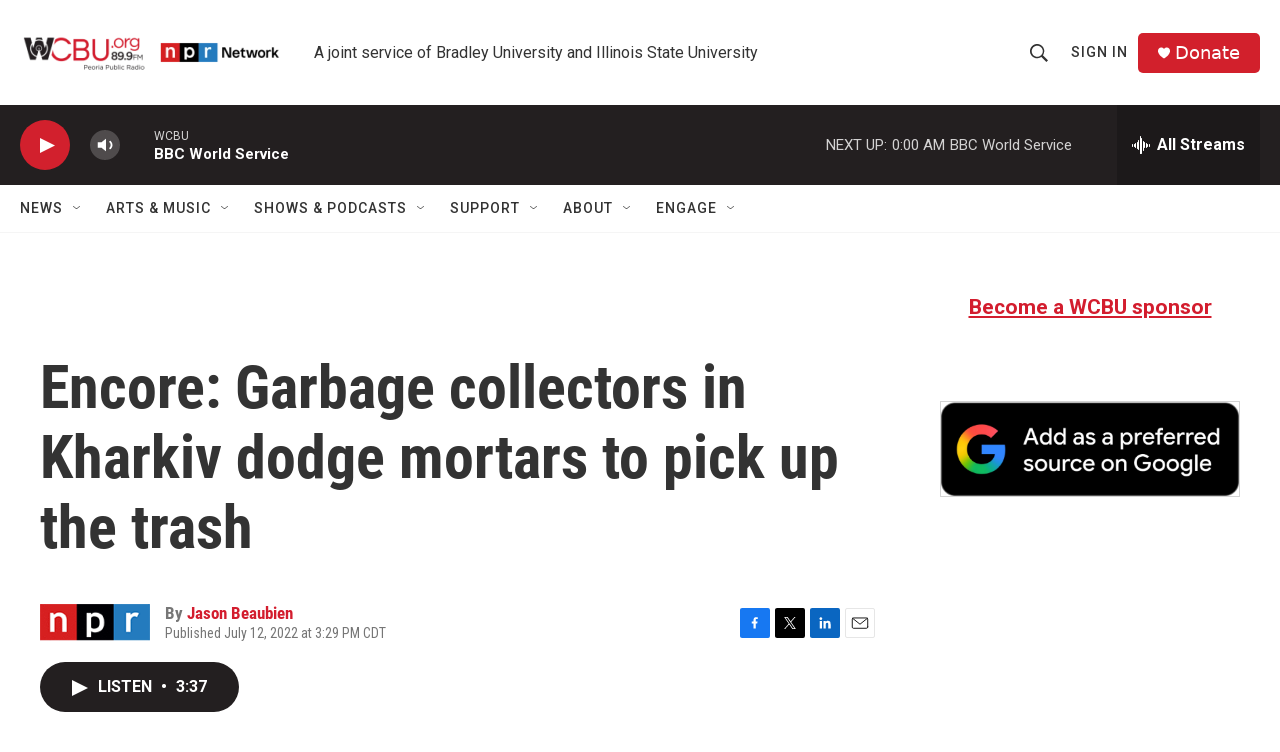

--- FILE ---
content_type: text/html; charset=utf-8
request_url: https://www.google.com/recaptcha/api2/aframe
body_size: 258
content:
<!DOCTYPE HTML><html><head><meta http-equiv="content-type" content="text/html; charset=UTF-8"></head><body><script nonce="zFMom0J7vN7mzwOZ_ol4xg">/** Anti-fraud and anti-abuse applications only. See google.com/recaptcha */ try{var clients={'sodar':'https://pagead2.googlesyndication.com/pagead/sodar?'};window.addEventListener("message",function(a){try{if(a.source===window.parent){var b=JSON.parse(a.data);var c=clients[b['id']];if(c){var d=document.createElement('img');d.src=c+b['params']+'&rc='+(localStorage.getItem("rc::a")?sessionStorage.getItem("rc::b"):"");window.document.body.appendChild(d);sessionStorage.setItem("rc::e",parseInt(sessionStorage.getItem("rc::e")||0)+1);localStorage.setItem("rc::h",'1767934166869');}}}catch(b){}});window.parent.postMessage("_grecaptcha_ready", "*");}catch(b){}</script></body></html>